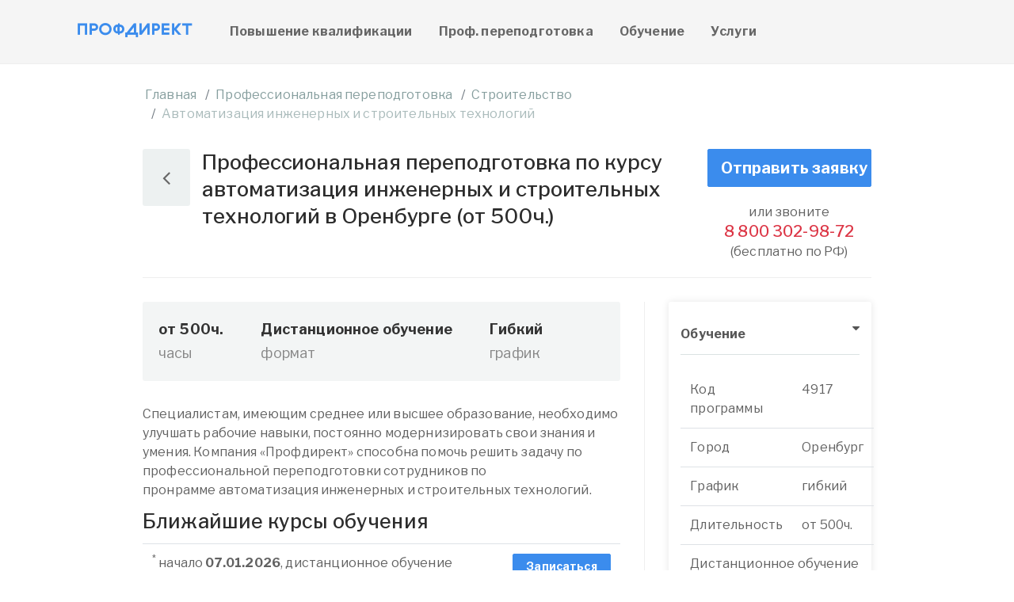

--- FILE ---
content_type: text/html; charset=utf-8
request_url: https://orenburg.inprofin.ru/stroitelstvo/avtomatizatsiya-inzhenernyih-i-stroitelnyih-tehnologij/
body_size: 21416
content:
<!DOCTYPE html>

<html lang="ru">
<head>
<meta charset="utf-8">
<meta http-equiv="X-UA-Compatible" content="IE=edge"><script type="text/javascript">(window.NREUM||(NREUM={})).init={ajax:{deny_list:["bam.nr-data.net"]},feature_flags:["soft_nav"]};(window.NREUM||(NREUM={})).loader_config={licenseKey:"3acabd2079",applicationID:"759747558",browserID:"759747584"};;/*! For license information please see nr-loader-rum-1.306.0.min.js.LICENSE.txt */
(()=>{var e,t,r={122:(e,t,r)=>{"use strict";r.d(t,{a:()=>i});var n=r(944);function i(e,t){try{if(!e||"object"!=typeof e)return(0,n.R)(3);if(!t||"object"!=typeof t)return(0,n.R)(4);const r=Object.create(Object.getPrototypeOf(t),Object.getOwnPropertyDescriptors(t)),a=0===Object.keys(r).length?e:r;for(let o in a)if(void 0!==e[o])try{if(null===e[o]){r[o]=null;continue}Array.isArray(e[o])&&Array.isArray(t[o])?r[o]=Array.from(new Set([...e[o],...t[o]])):"object"==typeof e[o]&&"object"==typeof t[o]?r[o]=i(e[o],t[o]):r[o]=e[o]}catch(e){r[o]||(0,n.R)(1,e)}return r}catch(e){(0,n.R)(2,e)}}},154:(e,t,r)=>{"use strict";r.d(t,{OF:()=>c,RI:()=>i,WN:()=>u,bv:()=>a,eN:()=>l,gm:()=>o,mw:()=>s,sb:()=>d});var n=r(863);const i="undefined"!=typeof window&&!!window.document,a="undefined"!=typeof WorkerGlobalScope&&("undefined"!=typeof self&&self instanceof WorkerGlobalScope&&self.navigator instanceof WorkerNavigator||"undefined"!=typeof globalThis&&globalThis instanceof WorkerGlobalScope&&globalThis.navigator instanceof WorkerNavigator),o=i?window:"undefined"!=typeof WorkerGlobalScope&&("undefined"!=typeof self&&self instanceof WorkerGlobalScope&&self||"undefined"!=typeof globalThis&&globalThis instanceof WorkerGlobalScope&&globalThis),s=Boolean("hidden"===o?.document?.visibilityState),c=/iPad|iPhone|iPod/.test(o.navigator?.userAgent),d=c&&"undefined"==typeof SharedWorker,u=((()=>{const e=o.navigator?.userAgent?.match(/Firefox[/\s](\d+\.\d+)/);Array.isArray(e)&&e.length>=2&&e[1]})(),Date.now()-(0,n.t)()),l=()=>"undefined"!=typeof PerformanceNavigationTiming&&o?.performance?.getEntriesByType("navigation")?.[0]?.responseStart},163:(e,t,r)=>{"use strict";r.d(t,{j:()=>E});var n=r(384),i=r(741);var a=r(555);r(860).K7.genericEvents;const o="experimental.resources",s="register",c=e=>{if(!e||"string"!=typeof e)return!1;try{document.createDocumentFragment().querySelector(e)}catch{return!1}return!0};var d=r(614),u=r(944),l=r(122);const f="[data-nr-mask]",g=e=>(0,l.a)(e,(()=>{const e={feature_flags:[],experimental:{allow_registered_children:!1,resources:!1},mask_selector:"*",block_selector:"[data-nr-block]",mask_input_options:{color:!1,date:!1,"datetime-local":!1,email:!1,month:!1,number:!1,range:!1,search:!1,tel:!1,text:!1,time:!1,url:!1,week:!1,textarea:!1,select:!1,password:!0}};return{ajax:{deny_list:void 0,block_internal:!0,enabled:!0,autoStart:!0},api:{get allow_registered_children(){return e.feature_flags.includes(s)||e.experimental.allow_registered_children},set allow_registered_children(t){e.experimental.allow_registered_children=t},duplicate_registered_data:!1},browser_consent_mode:{enabled:!1},distributed_tracing:{enabled:void 0,exclude_newrelic_header:void 0,cors_use_newrelic_header:void 0,cors_use_tracecontext_headers:void 0,allowed_origins:void 0},get feature_flags(){return e.feature_flags},set feature_flags(t){e.feature_flags=t},generic_events:{enabled:!0,autoStart:!0},harvest:{interval:30},jserrors:{enabled:!0,autoStart:!0},logging:{enabled:!0,autoStart:!0},metrics:{enabled:!0,autoStart:!0},obfuscate:void 0,page_action:{enabled:!0},page_view_event:{enabled:!0,autoStart:!0},page_view_timing:{enabled:!0,autoStart:!0},performance:{capture_marks:!1,capture_measures:!1,capture_detail:!0,resources:{get enabled(){return e.feature_flags.includes(o)||e.experimental.resources},set enabled(t){e.experimental.resources=t},asset_types:[],first_party_domains:[],ignore_newrelic:!0}},privacy:{cookies_enabled:!0},proxy:{assets:void 0,beacon:void 0},session:{expiresMs:d.wk,inactiveMs:d.BB},session_replay:{autoStart:!0,enabled:!1,preload:!1,sampling_rate:10,error_sampling_rate:100,collect_fonts:!1,inline_images:!1,fix_stylesheets:!0,mask_all_inputs:!0,get mask_text_selector(){return e.mask_selector},set mask_text_selector(t){c(t)?e.mask_selector="".concat(t,",").concat(f):""===t||null===t?e.mask_selector=f:(0,u.R)(5,t)},get block_class(){return"nr-block"},get ignore_class(){return"nr-ignore"},get mask_text_class(){return"nr-mask"},get block_selector(){return e.block_selector},set block_selector(t){c(t)?e.block_selector+=",".concat(t):""!==t&&(0,u.R)(6,t)},get mask_input_options(){return e.mask_input_options},set mask_input_options(t){t&&"object"==typeof t?e.mask_input_options={...t,password:!0}:(0,u.R)(7,t)}},session_trace:{enabled:!0,autoStart:!0},soft_navigations:{enabled:!0,autoStart:!0},spa:{enabled:!0,autoStart:!0},ssl:void 0,user_actions:{enabled:!0,elementAttributes:["id","className","tagName","type"]}}})());var p=r(154),m=r(324);let h=0;const v={buildEnv:m.F3,distMethod:m.Xs,version:m.xv,originTime:p.WN},b={consented:!1},y={appMetadata:{},get consented(){return this.session?.state?.consent||b.consented},set consented(e){b.consented=e},customTransaction:void 0,denyList:void 0,disabled:!1,harvester:void 0,isolatedBacklog:!1,isRecording:!1,loaderType:void 0,maxBytes:3e4,obfuscator:void 0,onerror:void 0,ptid:void 0,releaseIds:{},session:void 0,timeKeeper:void 0,registeredEntities:[],jsAttributesMetadata:{bytes:0},get harvestCount(){return++h}},_=e=>{const t=(0,l.a)(e,y),r=Object.keys(v).reduce((e,t)=>(e[t]={value:v[t],writable:!1,configurable:!0,enumerable:!0},e),{});return Object.defineProperties(t,r)};var w=r(701);const x=e=>{const t=e.startsWith("http");e+="/",r.p=t?e:"https://"+e};var S=r(836),k=r(241);const R={accountID:void 0,trustKey:void 0,agentID:void 0,licenseKey:void 0,applicationID:void 0,xpid:void 0},A=e=>(0,l.a)(e,R),T=new Set;function E(e,t={},r,o){let{init:s,info:c,loader_config:d,runtime:u={},exposed:l=!0}=t;if(!c){const e=(0,n.pV)();s=e.init,c=e.info,d=e.loader_config}e.init=g(s||{}),e.loader_config=A(d||{}),c.jsAttributes??={},p.bv&&(c.jsAttributes.isWorker=!0),e.info=(0,a.D)(c);const f=e.init,m=[c.beacon,c.errorBeacon];T.has(e.agentIdentifier)||(f.proxy.assets&&(x(f.proxy.assets),m.push(f.proxy.assets)),f.proxy.beacon&&m.push(f.proxy.beacon),e.beacons=[...m],function(e){const t=(0,n.pV)();Object.getOwnPropertyNames(i.W.prototype).forEach(r=>{const n=i.W.prototype[r];if("function"!=typeof n||"constructor"===n)return;let a=t[r];e[r]&&!1!==e.exposed&&"micro-agent"!==e.runtime?.loaderType&&(t[r]=(...t)=>{const n=e[r](...t);return a?a(...t):n})})}(e),(0,n.US)("activatedFeatures",w.B),e.runSoftNavOverSpa&&=!0===f.soft_navigations.enabled&&f.feature_flags.includes("soft_nav")),u.denyList=[...f.ajax.deny_list||[],...f.ajax.block_internal?m:[]],u.ptid=e.agentIdentifier,u.loaderType=r,e.runtime=_(u),T.has(e.agentIdentifier)||(e.ee=S.ee.get(e.agentIdentifier),e.exposed=l,(0,k.W)({agentIdentifier:e.agentIdentifier,drained:!!w.B?.[e.agentIdentifier],type:"lifecycle",name:"initialize",feature:void 0,data:e.config})),T.add(e.agentIdentifier)}},234:(e,t,r)=>{"use strict";r.d(t,{W:()=>a});var n=r(836),i=r(687);class a{constructor(e,t){this.agentIdentifier=e,this.ee=n.ee.get(e),this.featureName=t,this.blocked=!1}deregisterDrain(){(0,i.x3)(this.agentIdentifier,this.featureName)}}},241:(e,t,r)=>{"use strict";r.d(t,{W:()=>a});var n=r(154);const i="newrelic";function a(e={}){try{n.gm.dispatchEvent(new CustomEvent(i,{detail:e}))}catch(e){}}},261:(e,t,r)=>{"use strict";r.d(t,{$9:()=>d,BL:()=>s,CH:()=>g,Dl:()=>_,Fw:()=>y,PA:()=>h,Pl:()=>n,Pv:()=>k,Tb:()=>l,U2:()=>a,V1:()=>S,Wb:()=>x,bt:()=>b,cD:()=>v,d3:()=>w,dT:()=>c,eY:()=>p,fF:()=>f,hG:()=>i,k6:()=>o,nb:()=>m,o5:()=>u});const n="api-",i="addPageAction",a="addToTrace",o="addRelease",s="finished",c="interaction",d="log",u="noticeError",l="pauseReplay",f="recordCustomEvent",g="recordReplay",p="register",m="setApplicationVersion",h="setCurrentRouteName",v="setCustomAttribute",b="setErrorHandler",y="setPageViewName",_="setUserId",w="start",x="wrapLogger",S="measure",k="consent"},289:(e,t,r)=>{"use strict";r.d(t,{GG:()=>o,Qr:()=>c,sB:()=>s});var n=r(878),i=r(389);function a(){return"undefined"==typeof document||"complete"===document.readyState}function o(e,t){if(a())return e();const r=(0,i.J)(e),o=setInterval(()=>{a()&&(clearInterval(o),r())},500);(0,n.sp)("load",r,t)}function s(e){if(a())return e();(0,n.DD)("DOMContentLoaded",e)}function c(e){if(a())return e();(0,n.sp)("popstate",e)}},324:(e,t,r)=>{"use strict";r.d(t,{F3:()=>i,Xs:()=>a,xv:()=>n});const n="1.306.0",i="PROD",a="CDN"},374:(e,t,r)=>{r.nc=(()=>{try{return document?.currentScript?.nonce}catch(e){}return""})()},384:(e,t,r)=>{"use strict";r.d(t,{NT:()=>o,US:()=>u,Zm:()=>s,bQ:()=>d,dV:()=>c,pV:()=>l});var n=r(154),i=r(863),a=r(910);const o={beacon:"bam.nr-data.net",errorBeacon:"bam.nr-data.net"};function s(){return n.gm.NREUM||(n.gm.NREUM={}),void 0===n.gm.newrelic&&(n.gm.newrelic=n.gm.NREUM),n.gm.NREUM}function c(){let e=s();return e.o||(e.o={ST:n.gm.setTimeout,SI:n.gm.setImmediate||n.gm.setInterval,CT:n.gm.clearTimeout,XHR:n.gm.XMLHttpRequest,REQ:n.gm.Request,EV:n.gm.Event,PR:n.gm.Promise,MO:n.gm.MutationObserver,FETCH:n.gm.fetch,WS:n.gm.WebSocket},(0,a.i)(...Object.values(e.o))),e}function d(e,t){let r=s();r.initializedAgents??={},t.initializedAt={ms:(0,i.t)(),date:new Date},r.initializedAgents[e]=t}function u(e,t){s()[e]=t}function l(){return function(){let e=s();const t=e.info||{};e.info={beacon:o.beacon,errorBeacon:o.errorBeacon,...t}}(),function(){let e=s();const t=e.init||{};e.init={...t}}(),c(),function(){let e=s();const t=e.loader_config||{};e.loader_config={...t}}(),s()}},389:(e,t,r)=>{"use strict";function n(e,t=500,r={}){const n=r?.leading||!1;let i;return(...r)=>{n&&void 0===i&&(e.apply(this,r),i=setTimeout(()=>{i=clearTimeout(i)},t)),n||(clearTimeout(i),i=setTimeout(()=>{e.apply(this,r)},t))}}function i(e){let t=!1;return(...r)=>{t||(t=!0,e.apply(this,r))}}r.d(t,{J:()=>i,s:()=>n})},555:(e,t,r)=>{"use strict";r.d(t,{D:()=>s,f:()=>o});var n=r(384),i=r(122);const a={beacon:n.NT.beacon,errorBeacon:n.NT.errorBeacon,licenseKey:void 0,applicationID:void 0,sa:void 0,queueTime:void 0,applicationTime:void 0,ttGuid:void 0,user:void 0,account:void 0,product:void 0,extra:void 0,jsAttributes:{},userAttributes:void 0,atts:void 0,transactionName:void 0,tNamePlain:void 0};function o(e){try{return!!e.licenseKey&&!!e.errorBeacon&&!!e.applicationID}catch(e){return!1}}const s=e=>(0,i.a)(e,a)},566:(e,t,r)=>{"use strict";r.d(t,{LA:()=>s,bz:()=>o});var n=r(154);const i="xxxxxxxx-xxxx-4xxx-yxxx-xxxxxxxxxxxx";function a(e,t){return e?15&e[t]:16*Math.random()|0}function o(){const e=n.gm?.crypto||n.gm?.msCrypto;let t,r=0;return e&&e.getRandomValues&&(t=e.getRandomValues(new Uint8Array(30))),i.split("").map(e=>"x"===e?a(t,r++).toString(16):"y"===e?(3&a()|8).toString(16):e).join("")}function s(e){const t=n.gm?.crypto||n.gm?.msCrypto;let r,i=0;t&&t.getRandomValues&&(r=t.getRandomValues(new Uint8Array(e)));const o=[];for(var s=0;s<e;s++)o.push(a(r,i++).toString(16));return o.join("")}},606:(e,t,r)=>{"use strict";r.d(t,{i:()=>a});var n=r(908);a.on=o;var i=a.handlers={};function a(e,t,r,a){o(a||n.d,i,e,t,r)}function o(e,t,r,i,a){a||(a="feature"),e||(e=n.d);var o=t[a]=t[a]||{};(o[r]=o[r]||[]).push([e,i])}},607:(e,t,r)=>{"use strict";r.d(t,{W:()=>n});const n=(0,r(566).bz)()},614:(e,t,r)=>{"use strict";r.d(t,{BB:()=>o,H3:()=>n,g:()=>d,iL:()=>c,tS:()=>s,uh:()=>i,wk:()=>a});const n="NRBA",i="SESSION",a=144e5,o=18e5,s={STARTED:"session-started",PAUSE:"session-pause",RESET:"session-reset",RESUME:"session-resume",UPDATE:"session-update"},c={SAME_TAB:"same-tab",CROSS_TAB:"cross-tab"},d={OFF:0,FULL:1,ERROR:2}},630:(e,t,r)=>{"use strict";r.d(t,{T:()=>n});const n=r(860).K7.pageViewEvent},646:(e,t,r)=>{"use strict";r.d(t,{y:()=>n});class n{constructor(e){this.contextId=e}}},687:(e,t,r)=>{"use strict";r.d(t,{Ak:()=>d,Ze:()=>f,x3:()=>u});var n=r(241),i=r(836),a=r(606),o=r(860),s=r(646);const c={};function d(e,t){const r={staged:!1,priority:o.P3[t]||0};l(e),c[e].get(t)||c[e].set(t,r)}function u(e,t){e&&c[e]&&(c[e].get(t)&&c[e].delete(t),p(e,t,!1),c[e].size&&g(e))}function l(e){if(!e)throw new Error("agentIdentifier required");c[e]||(c[e]=new Map)}function f(e="",t="feature",r=!1){if(l(e),!e||!c[e].get(t)||r)return p(e,t);c[e].get(t).staged=!0,g(e)}function g(e){const t=Array.from(c[e]);t.every(([e,t])=>t.staged)&&(t.sort((e,t)=>e[1].priority-t[1].priority),t.forEach(([t])=>{c[e].delete(t),p(e,t)}))}function p(e,t,r=!0){const o=e?i.ee.get(e):i.ee,c=a.i.handlers;if(!o.aborted&&o.backlog&&c){if((0,n.W)({agentIdentifier:e,type:"lifecycle",name:"drain",feature:t}),r){const e=o.backlog[t],r=c[t];if(r){for(let t=0;e&&t<e.length;++t)m(e[t],r);Object.entries(r).forEach(([e,t])=>{Object.values(t||{}).forEach(t=>{t[0]?.on&&t[0]?.context()instanceof s.y&&t[0].on(e,t[1])})})}}o.isolatedBacklog||delete c[t],o.backlog[t]=null,o.emit("drain-"+t,[])}}function m(e,t){var r=e[1];Object.values(t[r]||{}).forEach(t=>{var r=e[0];if(t[0]===r){var n=t[1],i=e[3],a=e[2];n.apply(i,a)}})}},699:(e,t,r)=>{"use strict";r.d(t,{It:()=>a,KC:()=>s,No:()=>i,qh:()=>o});var n=r(860);const i=16e3,a=1e6,o="SESSION_ERROR",s={[n.K7.logging]:!0,[n.K7.genericEvents]:!1,[n.K7.jserrors]:!1,[n.K7.ajax]:!1}},701:(e,t,r)=>{"use strict";r.d(t,{B:()=>a,t:()=>o});var n=r(241);const i=new Set,a={};function o(e,t){const r=t.agentIdentifier;a[r]??={},e&&"object"==typeof e&&(i.has(r)||(t.ee.emit("rumresp",[e]),a[r]=e,i.add(r),(0,n.W)({agentIdentifier:r,loaded:!0,drained:!0,type:"lifecycle",name:"load",feature:void 0,data:e})))}},741:(e,t,r)=>{"use strict";r.d(t,{W:()=>a});var n=r(944),i=r(261);class a{#e(e,...t){if(this[e]!==a.prototype[e])return this[e](...t);(0,n.R)(35,e)}addPageAction(e,t){return this.#e(i.hG,e,t)}register(e){return this.#e(i.eY,e)}recordCustomEvent(e,t){return this.#e(i.fF,e,t)}setPageViewName(e,t){return this.#e(i.Fw,e,t)}setCustomAttribute(e,t,r){return this.#e(i.cD,e,t,r)}noticeError(e,t){return this.#e(i.o5,e,t)}setUserId(e){return this.#e(i.Dl,e)}setApplicationVersion(e){return this.#e(i.nb,e)}setErrorHandler(e){return this.#e(i.bt,e)}addRelease(e,t){return this.#e(i.k6,e,t)}log(e,t){return this.#e(i.$9,e,t)}start(){return this.#e(i.d3)}finished(e){return this.#e(i.BL,e)}recordReplay(){return this.#e(i.CH)}pauseReplay(){return this.#e(i.Tb)}addToTrace(e){return this.#e(i.U2,e)}setCurrentRouteName(e){return this.#e(i.PA,e)}interaction(e){return this.#e(i.dT,e)}wrapLogger(e,t,r){return this.#e(i.Wb,e,t,r)}measure(e,t){return this.#e(i.V1,e,t)}consent(e){return this.#e(i.Pv,e)}}},782:(e,t,r)=>{"use strict";r.d(t,{T:()=>n});const n=r(860).K7.pageViewTiming},836:(e,t,r)=>{"use strict";r.d(t,{P:()=>s,ee:()=>c});var n=r(384),i=r(990),a=r(646),o=r(607);const s="nr@context:".concat(o.W),c=function e(t,r){var n={},o={},u={},l=!1;try{l=16===r.length&&d.initializedAgents?.[r]?.runtime.isolatedBacklog}catch(e){}var f={on:p,addEventListener:p,removeEventListener:function(e,t){var r=n[e];if(!r)return;for(var i=0;i<r.length;i++)r[i]===t&&r.splice(i,1)},emit:function(e,r,n,i,a){!1!==a&&(a=!0);if(c.aborted&&!i)return;t&&a&&t.emit(e,r,n);var s=g(n);m(e).forEach(e=>{e.apply(s,r)});var d=v()[o[e]];d&&d.push([f,e,r,s]);return s},get:h,listeners:m,context:g,buffer:function(e,t){const r=v();if(t=t||"feature",f.aborted)return;Object.entries(e||{}).forEach(([e,n])=>{o[n]=t,t in r||(r[t]=[])})},abort:function(){f._aborted=!0,Object.keys(f.backlog).forEach(e=>{delete f.backlog[e]})},isBuffering:function(e){return!!v()[o[e]]},debugId:r,backlog:l?{}:t&&"object"==typeof t.backlog?t.backlog:{},isolatedBacklog:l};return Object.defineProperty(f,"aborted",{get:()=>{let e=f._aborted||!1;return e||(t&&(e=t.aborted),e)}}),f;function g(e){return e&&e instanceof a.y?e:e?(0,i.I)(e,s,()=>new a.y(s)):new a.y(s)}function p(e,t){n[e]=m(e).concat(t)}function m(e){return n[e]||[]}function h(t){return u[t]=u[t]||e(f,t)}function v(){return f.backlog}}(void 0,"globalEE"),d=(0,n.Zm)();d.ee||(d.ee=c)},843:(e,t,r)=>{"use strict";r.d(t,{G:()=>a,u:()=>i});var n=r(878);function i(e,t=!1,r,i){(0,n.DD)("visibilitychange",function(){if(t)return void("hidden"===document.visibilityState&&e());e(document.visibilityState)},r,i)}function a(e,t,r){(0,n.sp)("pagehide",e,t,r)}},860:(e,t,r)=>{"use strict";r.d(t,{$J:()=>u,K7:()=>c,P3:()=>d,XX:()=>i,Yy:()=>s,df:()=>a,qY:()=>n,v4:()=>o});const n="events",i="jserrors",a="browser/blobs",o="rum",s="browser/logs",c={ajax:"ajax",genericEvents:"generic_events",jserrors:i,logging:"logging",metrics:"metrics",pageAction:"page_action",pageViewEvent:"page_view_event",pageViewTiming:"page_view_timing",sessionReplay:"session_replay",sessionTrace:"session_trace",softNav:"soft_navigations",spa:"spa"},d={[c.pageViewEvent]:1,[c.pageViewTiming]:2,[c.metrics]:3,[c.jserrors]:4,[c.spa]:5,[c.ajax]:6,[c.sessionTrace]:7,[c.softNav]:8,[c.sessionReplay]:9,[c.logging]:10,[c.genericEvents]:11},u={[c.pageViewEvent]:o,[c.pageViewTiming]:n,[c.ajax]:n,[c.spa]:n,[c.softNav]:n,[c.metrics]:i,[c.jserrors]:i,[c.sessionTrace]:a,[c.sessionReplay]:a,[c.logging]:s,[c.genericEvents]:"ins"}},863:(e,t,r)=>{"use strict";function n(){return Math.floor(performance.now())}r.d(t,{t:()=>n})},878:(e,t,r)=>{"use strict";function n(e,t){return{capture:e,passive:!1,signal:t}}function i(e,t,r=!1,i){window.addEventListener(e,t,n(r,i))}function a(e,t,r=!1,i){document.addEventListener(e,t,n(r,i))}r.d(t,{DD:()=>a,jT:()=>n,sp:()=>i})},908:(e,t,r)=>{"use strict";r.d(t,{d:()=>n,p:()=>i});var n=r(836).ee.get("handle");function i(e,t,r,i,a){a?(a.buffer([e],i),a.emit(e,t,r)):(n.buffer([e],i),n.emit(e,t,r))}},910:(e,t,r)=>{"use strict";r.d(t,{i:()=>a});var n=r(944);const i=new Map;function a(...e){return e.every(e=>{if(i.has(e))return i.get(e);const t="function"==typeof e?e.toString():"",r=t.includes("[native code]"),a=t.includes("nrWrapper");return r||a||(0,n.R)(64,e?.name||t),i.set(e,r),r})}},944:(e,t,r)=>{"use strict";r.d(t,{R:()=>i});var n=r(241);function i(e,t){"function"==typeof console.debug&&(console.debug("New Relic Warning: https://github.com/newrelic/newrelic-browser-agent/blob/main/docs/warning-codes.md#".concat(e),t),(0,n.W)({agentIdentifier:null,drained:null,type:"data",name:"warn",feature:"warn",data:{code:e,secondary:t}}))}},969:(e,t,r)=>{"use strict";r.d(t,{TZ:()=>n,XG:()=>s,rs:()=>i,xV:()=>o,z_:()=>a});const n=r(860).K7.metrics,i="sm",a="cm",o="storeSupportabilityMetrics",s="storeEventMetrics"},990:(e,t,r)=>{"use strict";r.d(t,{I:()=>i});var n=Object.prototype.hasOwnProperty;function i(e,t,r){if(n.call(e,t))return e[t];var i=r();if(Object.defineProperty&&Object.keys)try{return Object.defineProperty(e,t,{value:i,writable:!0,enumerable:!1}),i}catch(e){}return e[t]=i,i}}},n={};function i(e){var t=n[e];if(void 0!==t)return t.exports;var a=n[e]={exports:{}};return r[e](a,a.exports,i),a.exports}i.m=r,i.d=(e,t)=>{for(var r in t)i.o(t,r)&&!i.o(e,r)&&Object.defineProperty(e,r,{enumerable:!0,get:t[r]})},i.f={},i.e=e=>Promise.all(Object.keys(i.f).reduce((t,r)=>(i.f[r](e,t),t),[])),i.u=e=>"nr-rum-1.306.0.min.js",i.o=(e,t)=>Object.prototype.hasOwnProperty.call(e,t),e={},t="NRBA-1.306.0.PROD:",i.l=(r,n,a,o)=>{if(e[r])e[r].push(n);else{var s,c;if(void 0!==a)for(var d=document.getElementsByTagName("script"),u=0;u<d.length;u++){var l=d[u];if(l.getAttribute("src")==r||l.getAttribute("data-webpack")==t+a){s=l;break}}if(!s){c=!0;var f={296:"sha512-XHJAyYwsxAD4jnOFenBf2aq49/pv28jKOJKs7YGQhagYYI2Zk8nHflZPdd7WiilkmEkgIZQEFX4f1AJMoyzKwA=="};(s=document.createElement("script")).charset="utf-8",i.nc&&s.setAttribute("nonce",i.nc),s.setAttribute("data-webpack",t+a),s.src=r,0!==s.src.indexOf(window.location.origin+"/")&&(s.crossOrigin="anonymous"),f[o]&&(s.integrity=f[o])}e[r]=[n];var g=(t,n)=>{s.onerror=s.onload=null,clearTimeout(p);var i=e[r];if(delete e[r],s.parentNode&&s.parentNode.removeChild(s),i&&i.forEach(e=>e(n)),t)return t(n)},p=setTimeout(g.bind(null,void 0,{type:"timeout",target:s}),12e4);s.onerror=g.bind(null,s.onerror),s.onload=g.bind(null,s.onload),c&&document.head.appendChild(s)}},i.r=e=>{"undefined"!=typeof Symbol&&Symbol.toStringTag&&Object.defineProperty(e,Symbol.toStringTag,{value:"Module"}),Object.defineProperty(e,"__esModule",{value:!0})},i.p="https://js-agent.newrelic.com/",(()=>{var e={374:0,840:0};i.f.j=(t,r)=>{var n=i.o(e,t)?e[t]:void 0;if(0!==n)if(n)r.push(n[2]);else{var a=new Promise((r,i)=>n=e[t]=[r,i]);r.push(n[2]=a);var o=i.p+i.u(t),s=new Error;i.l(o,r=>{if(i.o(e,t)&&(0!==(n=e[t])&&(e[t]=void 0),n)){var a=r&&("load"===r.type?"missing":r.type),o=r&&r.target&&r.target.src;s.message="Loading chunk "+t+" failed: ("+a+": "+o+")",s.name="ChunkLoadError",s.type=a,s.request=o,n[1](s)}},"chunk-"+t,t)}};var t=(t,r)=>{var n,a,[o,s,c]=r,d=0;if(o.some(t=>0!==e[t])){for(n in s)i.o(s,n)&&(i.m[n]=s[n]);if(c)c(i)}for(t&&t(r);d<o.length;d++)a=o[d],i.o(e,a)&&e[a]&&e[a][0](),e[a]=0},r=self["webpackChunk:NRBA-1.306.0.PROD"]=self["webpackChunk:NRBA-1.306.0.PROD"]||[];r.forEach(t.bind(null,0)),r.push=t.bind(null,r.push.bind(r))})(),(()=>{"use strict";i(374);var e=i(566),t=i(741);class r extends t.W{agentIdentifier=(0,e.LA)(16)}var n=i(860);const a=Object.values(n.K7);var o=i(163);var s=i(908),c=i(863),d=i(261),u=i(241),l=i(944),f=i(701),g=i(969);function p(e,t,i,a){const o=a||i;!o||o[e]&&o[e]!==r.prototype[e]||(o[e]=function(){(0,s.p)(g.xV,["API/"+e+"/called"],void 0,n.K7.metrics,i.ee),(0,u.W)({agentIdentifier:i.agentIdentifier,drained:!!f.B?.[i.agentIdentifier],type:"data",name:"api",feature:d.Pl+e,data:{}});try{return t.apply(this,arguments)}catch(e){(0,l.R)(23,e)}})}function m(e,t,r,n,i){const a=e.info;null===r?delete a.jsAttributes[t]:a.jsAttributes[t]=r,(i||null===r)&&(0,s.p)(d.Pl+n,[(0,c.t)(),t,r],void 0,"session",e.ee)}var h=i(687),v=i(234),b=i(289),y=i(154),_=i(384);const w=e=>y.RI&&!0===e?.privacy.cookies_enabled;function x(e){return!!(0,_.dV)().o.MO&&w(e)&&!0===e?.session_trace.enabled}var S=i(389),k=i(699);class R extends v.W{constructor(e,t){super(e.agentIdentifier,t),this.agentRef=e,this.abortHandler=void 0,this.featAggregate=void 0,this.loadedSuccessfully=void 0,this.onAggregateImported=new Promise(e=>{this.loadedSuccessfully=e}),this.deferred=Promise.resolve(),!1===e.init[this.featureName].autoStart?this.deferred=new Promise((t,r)=>{this.ee.on("manual-start-all",(0,S.J)(()=>{(0,h.Ak)(e.agentIdentifier,this.featureName),t()}))}):(0,h.Ak)(e.agentIdentifier,t)}importAggregator(e,t,r={}){if(this.featAggregate)return;const n=async()=>{let n;await this.deferred;try{if(w(e.init)){const{setupAgentSession:t}=await i.e(296).then(i.bind(i,305));n=t(e)}}catch(e){(0,l.R)(20,e),this.ee.emit("internal-error",[e]),(0,s.p)(k.qh,[e],void 0,this.featureName,this.ee)}try{if(!this.#t(this.featureName,n,e.init))return(0,h.Ze)(this.agentIdentifier,this.featureName),void this.loadedSuccessfully(!1);const{Aggregate:i}=await t();this.featAggregate=new i(e,r),e.runtime.harvester.initializedAggregates.push(this.featAggregate),this.loadedSuccessfully(!0)}catch(e){(0,l.R)(34,e),this.abortHandler?.(),(0,h.Ze)(this.agentIdentifier,this.featureName,!0),this.loadedSuccessfully(!1),this.ee&&this.ee.abort()}};y.RI?(0,b.GG)(()=>n(),!0):n()}#t(e,t,r){if(this.blocked)return!1;switch(e){case n.K7.sessionReplay:return x(r)&&!!t;case n.K7.sessionTrace:return!!t;default:return!0}}}var A=i(630),T=i(614);class E extends R{static featureName=A.T;constructor(e){var t;super(e,A.T),this.setupInspectionEvents(e.agentIdentifier),t=e,p(d.Fw,function(e,r){"string"==typeof e&&("/"!==e.charAt(0)&&(e="/"+e),t.runtime.customTransaction=(r||"http://custom.transaction")+e,(0,s.p)(d.Pl+d.Fw,[(0,c.t)()],void 0,void 0,t.ee))},t),this.importAggregator(e,()=>i.e(296).then(i.bind(i,943)))}setupInspectionEvents(e){const t=(t,r)=>{t&&(0,u.W)({agentIdentifier:e,timeStamp:t.timeStamp,loaded:"complete"===t.target.readyState,type:"window",name:r,data:t.target.location+""})};(0,b.sB)(e=>{t(e,"DOMContentLoaded")}),(0,b.GG)(e=>{t(e,"load")}),(0,b.Qr)(e=>{t(e,"navigate")}),this.ee.on(T.tS.UPDATE,(t,r)=>{(0,u.W)({agentIdentifier:e,type:"lifecycle",name:"session",data:r})})}}var N=i(843),I=i(782);class j extends R{static featureName=I.T;constructor(e){super(e,I.T),y.RI&&((0,N.u)(()=>(0,s.p)("docHidden",[(0,c.t)()],void 0,I.T,this.ee),!0),(0,N.G)(()=>(0,s.p)("winPagehide",[(0,c.t)()],void 0,I.T,this.ee)),this.importAggregator(e,()=>i.e(296).then(i.bind(i,117))))}}class P extends R{static featureName=g.TZ;constructor(e){super(e,g.TZ),y.RI&&document.addEventListener("securitypolicyviolation",e=>{(0,s.p)(g.xV,["Generic/CSPViolation/Detected"],void 0,this.featureName,this.ee)}),this.importAggregator(e,()=>i.e(296).then(i.bind(i,623)))}}new class extends r{constructor(e){var t;(super(),y.gm)?(this.features={},(0,_.bQ)(this.agentIdentifier,this),this.desiredFeatures=new Set(e.features||[]),this.desiredFeatures.add(E),this.runSoftNavOverSpa=[...this.desiredFeatures].some(e=>e.featureName===n.K7.softNav),(0,o.j)(this,e,e.loaderType||"agent"),t=this,p(d.cD,function(e,r,n=!1){if("string"==typeof e){if(["string","number","boolean"].includes(typeof r)||null===r)return m(t,e,r,d.cD,n);(0,l.R)(40,typeof r)}else(0,l.R)(39,typeof e)},t),function(e){p(d.Dl,function(t){if("string"==typeof t||null===t)return m(e,"enduser.id",t,d.Dl,!0);(0,l.R)(41,typeof t)},e)}(this),function(e){p(d.nb,function(t){if("string"==typeof t||null===t)return m(e,"application.version",t,d.nb,!1);(0,l.R)(42,typeof t)},e)}(this),function(e){p(d.d3,function(){e.ee.emit("manual-start-all")},e)}(this),function(e){p(d.Pv,function(t=!0){if("boolean"==typeof t){if((0,s.p)(d.Pl+d.Pv,[t],void 0,"session",e.ee),e.runtime.consented=t,t){const t=e.features.page_view_event;t.onAggregateImported.then(e=>{const r=t.featAggregate;e&&!r.sentRum&&r.sendRum()})}}else(0,l.R)(65,typeof t)},e)}(this),this.run()):(0,l.R)(21)}get config(){return{info:this.info,init:this.init,loader_config:this.loader_config,runtime:this.runtime}}get api(){return this}run(){try{const e=function(e){const t={};return a.forEach(r=>{t[r]=!!e[r]?.enabled}),t}(this.init),t=[...this.desiredFeatures];t.sort((e,t)=>n.P3[e.featureName]-n.P3[t.featureName]),t.forEach(t=>{if(!e[t.featureName]&&t.featureName!==n.K7.pageViewEvent)return;if(this.runSoftNavOverSpa&&t.featureName===n.K7.spa)return;if(!this.runSoftNavOverSpa&&t.featureName===n.K7.softNav)return;const r=function(e){switch(e){case n.K7.ajax:return[n.K7.jserrors];case n.K7.sessionTrace:return[n.K7.ajax,n.K7.pageViewEvent];case n.K7.sessionReplay:return[n.K7.sessionTrace];case n.K7.pageViewTiming:return[n.K7.pageViewEvent];default:return[]}}(t.featureName).filter(e=>!(e in this.features));r.length>0&&(0,l.R)(36,{targetFeature:t.featureName,missingDependencies:r}),this.features[t.featureName]=new t(this)})}catch(e){(0,l.R)(22,e);for(const e in this.features)this.features[e].abortHandler?.();const t=(0,_.Zm)();delete t.initializedAgents[this.agentIdentifier]?.features,delete this.sharedAggregator;return t.ee.get(this.agentIdentifier).abort(),!1}}}({features:[E,j,P],loaderType:"lite"})})()})();</script><script type="text/javascript">window.NREUM||(NREUM={});NREUM.info={"beacon":"bam.nr-data.net","errorBeacon":"bam.nr-data.net","licenseKey":"3acabd2079","applicationID":"759747558","transactionName":"YwAAZxEHDUtVUUwPDlpKJEYNBRdRW1wXFRNbSxRaBhEQAkdGTQIYawwWVg4=","queueTime":0,"applicationTime":76,"agent":""}</script>
<meta name="viewport" content="width=device-width, initial-scale=1">
<!-- The above 3 meta tags *must* come first in the head; any other head content must come *after* these tags -->
<title>
    Курс профессиональной переподготовки Автоматизация  инженерных и строительных технологий в Оренбурге. Курсы дистанционного обучения. Диплом государственного образца.
</title>
<meta name="theme-color" content="#3b8ced">
<meta description="
Профессиональная переподготовка сотрудников в Оренбурге по программе Автоматизация  инженерных и строительных технологий разработанной в полном соответствии с государственными требованиями. Где пройти переподготовку, стоимость и условия.
">
<meta name="yandex-verification" content="a2bacb9d70765a80" />
<meta name="yandex-verification" content="1cd8234c528fcea9" />
<meta name="yandex-verification" content="be323bc960b02ff3" />
<meta name="google-site-verification" content="AoKAghIsrcJldIVYabBA6pw-kZOw8hbO-r5FB_NDwuk" />
<link rel="canonical" href="https://orenburg.inprofin.ru/stroitelstvo/avtomatizatsiya-inzhenernyih-i-stroitelnyih-tehnologij/">

<link href="https://fonts.googleapis.com/css?family=Libre+Franklin:100,200,300,400,500,700" rel="stylesheet">
<link rel="stylesheet" href="/static/CACHE/css/a48e3f53c267.css" type="text/css" />




<script type="text/javascript" src="/static/CACHE/js/e41813c8d43d.js"></script>

<link rel='shortcut icon' href='/static/img/favicon.ico'>

<!-- HTML5 shim and Respond.js for IE8 support of HTML5 elements and media queries -->
<!-- WARNING: Respond.js doesn't work if you view the page via file:// -->
<!--[if lt IE 9]>
      <script src="https://oss.maxcdn.com/html5shiv/3.7.3/html5shiv.min.js"></script>
      <script src="https://oss.maxcdn.com/respond/1.4.2/respond.min.js"></script>
    <![endif]-->
</head>
<body>
<div id="main">
<nav id="menu" class="navbar navbar-expand-lg navbar-dark">
  <div class="container"><a href="/" class="navbar-brand"><span class="icon-uilove icon-uilove-realestate"></span></a>
    <button type="button" data-toggle="collapse" data-target="#menu-content" aria-controls="menu-content" aria-expanded="false" aria-label="Toggle navigation" class="navbar-toggler"><span class="navbar-toggler-icon"></span>
    </button>
    <div id="menu-content" class="collapse navbar-collapse">
      <ul class="navbar-nav mr-auto">
        <li class="nav-item"><a href="/povyishenie-kvalifikatsii/" class="nav-link">Повышение квалификации
</a>
        </li>
        <li class="nav-item"><a href="/prof-perepodgotovka/" class="nav-link">Проф. переподготовка
</a>
        </li>
        <li class="nav-item"><a href="/obuchenie/" class="nav-link">Обучение
</a>
        </li>
        <li class="nav-item"><a href="/uslugi/" class="nav-link">Услуги
</a>
        </li>
      </ul>
    </div>
  </div>
</nav>


<div class="container">
    <div class="row justify-content-md-center">
                <div class="col col-md-12 col-lg-12 col-xl-10">
                    <ol class="breadcrumb">
    <li class="breadcrumb-item"><a href="/">Главная</a></li>
    <li class="breadcrumb-item"><a href="/prof-perepodgotovka/">Профессиональная переподготовка</a></li>
    <li class="breadcrumb-item"><a href="/stroitelstvo/">Строительство</a></li>
    <li class="breadcrumb-item active" aria-current="page">Автоматизация  инженерных и строительных технологий</li>
</ol>

                    <div class="page-header bordered mb0">
                    <div class="row">
                        <div class="col-md-9"> <a href="/stroitelstvo/" class="btn-return" title="Back"><i class="fa fa-angle-left"></i></a>
                            <h1>Профессиональная переподготовка по курсу автоматизация  инженерных и строительных технологий в Оренбурге (от 500ч.)</h1>
                        </div>
                        <div class="col-md-3">
                            <!-- <div class="price">от 3500 рублей</small></div> -->
                            <a href="#" class="btn btn-lg btn-primary btn-block" data-toggle="modal" data-target="#leadform" >Отправить заявку</a>
                            <noindex>
                                    <div class="text-center" style="padding-top:20px;">
                                        или звоните<br/>
                                        <a href="tel:88003029872"><span class="h5 text-danger">8 800 302-98-72</span></a>
                                        <br/>
                                        (бесплатно по РФ)
                                    </div>
                            </noindex>
                        </div>
                    </div>
                </div>
            </div>
        </div>
    </div>
    <div id="content" class="item-single">
        <div class="container">
            <div class="row justify-content-md-center">
                        <div class="col col-md-12 col-lg-12 col-xl-10">
                    <div class="row row justify-content-md-center has-sidebar">
                        <div class="col-md-7 col-lg-8">
                            <div>
                                <div>
                                    <ul class="item-features">
                                        <li><span>от 500ч.</span> часы</li>
                                        <li><span>Дистанционное обучение</span> формат </li>
                                        <li><span>Гибкий</span>    график </li>
                                    </ul>
                                    

                                    <p>Специалистам, имеющим среднее или высшее образование, необходимо улучшать рабочие навыки, постоянно модернизировать свои знания и умения. Компания &laquo;Профдирект&raquo; способна помочь решить задачу по профессиональной переподготовки сотрудников по пронрамме&nbsp;автоматизация  инженерных и строительных технологий.</p>

                                    <h3>Ближайшие курсы обучения</h3>
                                    <table class="table">
                                        
                                            <tr>
                                                <td><sup>*</sup> начало <strong>07.01.2026</strong>, дистанционное обучение
                                                    <br/>
                                                    <span class="badge badge-danger" >Осталось 11 мест(а)</span>
                                                    <span class="badge badge-danger">Оренбург</span>
                                                </td>
                                                <td><a href="#" class="btn btn-sm btn-primary btn-block" data-toggle="modal" data-target="#leadform" >Записаться</a></td>
                                            </tr>
                                        
                                            <tr>
                                                <td><sup>*</sup> начало <strong>21.01.2026</strong>, дистанционное обучение
                                                    <br/>
                                                    <span class="badge badge-danger" >Осталось 12 мест(а)</span>
                                                    <span class="badge badge-danger">Оренбург</span>
                                                </td>
                                                <td><a href="#" class="btn btn-sm btn-primary btn-block" data-toggle="modal" data-target="#leadform" >Записаться</a></td>
                                            </tr>
                                        
                                            <tr>
                                                <td><sup>*</sup> начало <strong>04.02.2026</strong>, дистанционное обучение
                                                    <br/>
                                                    <span class="badge badge-danger" >Осталось 15 мест(а)</span>
                                                    <span class="badge badge-danger">Оренбург</span>
                                                </td>
                                                <td><a href="#" class="btn btn-sm btn-primary btn-block" data-toggle="modal" data-target="#leadform" >Записаться</a></td>
                                            </tr>
                                        
                                    </table>

                                    <p><sup>*</sup> Уточняйте расписание групп и программ по тел <a href="tel:88003029872"><span class="text-danger">8 800 302-98-72</span></a> (бесплатно по РФ)</p>

                                    
                                    <div itemscope itemtype="http://schema.org/ImageObject">
                                        <img class="img-fluid" src="/media/perepodgotovka/rafael-abaimov-avtomatizatsiya-inzhenernyih-i-stroitelnyih-tehnologij.jpg", alt="Автоматизация  инженерных и строительных технологий Оренбург" itemprop="contentUrl"/>
                                    </div>
                                    

                                    

                                    <h2>Что дает профессиональная переподготовка</h2>
                                    <p>В отличие от повышения квалификации <strong>профессиональная переподготовка сотрудников</strong> позволяет освоить новую профессию, приобрести дополнительные компетенции по программе&nbsp;<strong>Автоматизация  инженерных и строительных технологий</strong>&nbsp;в Оренбурге<strong>&nbsp;</strong>&nbsp;и навыки для решения рабочих задач. Благодаря прохождению курсов, которые предлагает наша организация, человек сможет сменить сферу своей деятельности. Ведь по окончании программы выдается диплом, подтверждающий полученные знания и навыки. Пройти переподготовку необходимо людям, которые стремятся достичь следующих целей:</p>
                                    <ul>
                                    <li>желание карьерного роста;</li>
                                    <li>получение дополнительных знаний, умений, навыков;</li>
                                    <li>освоение новой специальности;</li>
                                    <li>адаптация к изменяющимся социальным и экономическим условиям.</li>
                                    </ul>
                                    <p>После завершения изучения программ по какому-либо направлению, специалист имеет право вести деятельность в той же области, но по другой специальности или же в другой сфере, где не требуется базового профильного образования. Наша компания предлагает курсы, которые составлены в соответствии с действующими на территории страны стандартами, требованиями квалификационных справочников, федеральных законов и нормативных актов. &nbsp;</p>
                                    <div class="jumbotron text-center">
<p class="lead">Наши ведущие специалисты проконсультируют и произведут расчёт стоимости</p>
<br/>
<a href="#" class="btn btn-primary btn-lg"  data-toggle="modal" data-target="#leadform" >Бесплатный расчет</a>
  </div>

                                    <h2>Каковы преимущества обращения в компанию &laquo;<span>Профдирект</span>&raquo;</h2>
                                    <p>Команда центра обучения &laquo;Профдирект&raquo; осознает, что современный персонал должен соответствовать требованиям, стандартам и тенденциям, принятым в каждом из сегментов рынка. Поэтому мы предлагаем получение диплома&nbsp;<span>профпереподготовки</span> по программе&nbsp;Автоматизация  инженерных и строительных технологий, который позволяют приобрести новые знания, развить уже имеющиеся. Клиенты, которые уже сотрудничали с нами, отмечают ряд преимуществ:</p>
                                    <ul>
                                    <li>ориентация программ на профессиональные стандарты;</li>
                                    <li>отсутствие предметов, не относящихся к изучаемой дисциплине;</li>
                                    <li>максимально продуманный и комфортный формат обучения;</li>
                                    <li>обеспечение индивидуального подхода к каждому ученику.</li>
                                    </ul>
                                    <p>Благодаря дипломам установленного образца, которые выдаются по окончании переподготовки, большинство наших клиентов находят новую работу с лучшими условиями труда, более престижную и высокооплачиваемую. Обращайтесь и вы! Эксперты центра &laquo;Профдирект&raquo; сделают все возможное, чтобы качество переподготовки, формат, стоимость, сроки устроили на 100%.</p>

                                    <blockquote>Подробнее о стоимости и условиях профессиональной переподготовки по программе Автоматизация  инженерных и строительных технологий можно узнать по телефону или на сайте.</blockquote>
<h3>Как записаться на курсы профессиональной переподготовки обучающего центра</h3>
<div class="col-xs-12">
    <ul class="nav list-marked">
        <li class="panel-text">
        <h3 class=""><span class="fa fa-arrow-right text-primary"></span> Оставьте заявку</h3>
            <p>
                <a href="#" class="text-primary" data-toggle="modal" data-target="#leadform">Заполните форму на этом сайте.</a>
                    Специалист в течение пятнадцати минут свяжется и подробно объяснит как подать заявление.</p>

        </li>
        <li class="panel-text">
        <h3><span class="fa fa-question-circle text-primary"></span> Получите консультацию</h3>
            <p>Наши специалисты уточнят детали вашей ситуации</p>
        </li>
        <li class="panel-text">
        <h3><span class="fa fa-copy text-primary"></span> Подготовьте документы</h3>
            <p>Получив документы и заполнив договор, дождитесь решения по выбору индивидуальной программы автоматизация  инженерных и строительных технологий.</p>
        </li>
        <li class="panel-text">
        <h3><span class="fa fa-credit-card text-primary"></span> Оплата</h3>
            <p>Оплата производится&nbsp; по приложенным к договору реквизитам.</p>
        </li>
        <li class="panel-text">
        <h3><span class="fa fa-graduation-cap text-primary"></span> Обучение</h3>
            <p>Обучение ведется преподавателем по согласованному со слушателем графику в удобное для него время.</p>
        </li>
        <li class="panel-text">
        <h3><span class="fa fa-check text-primary"></span> Можно начинать работу.</h3>
            <p>Получение диплома переподготовки автоматизация  инженерных и строительных технологий. Оригиналы договоров, чеков и актов будут доставлены по вашему адресу бесплатно.</p>
        </li>
    </ul>
    </div>

<div class="jumbotron text-center">
  <p class="lead">Есть вопросы? Мы вам перезвоним!</p>
  <br/>
  <a href="#" class="btn btn-primary btn-lg"  data-toggle="modal" data-target="#leadform" >Заказать обратный звонок</a>
    </div>

<p>В высококвалифицированных сотрудниках нуждаются предприятия, деятельность которых связана с проектированием и возведением объектов разного назначения. Компания &laquo;Профдирект&raquo; предлагает специалистам, обновить знания, освоить новую специальность. <strong>Профессиональная переподготовка по направлению &laquo;Строительство&raquo;</strong> <strong>в Оренбурге</strong> позволит получить необходимые для работы навыки и умения, повысить свои компетенции.</p>

<h2>📄 После курса обучения вы получите</h2><img src="/media/example/pprof.jpg" alt=" Профессиональная переподготовка по направлению «Строительство» в Оренбурге" class="img-fluid"/>
                                    <h2 class="title">Другие программы профессиональной переподготовки</h2>
                                    <div class="item-listing grid">

                                            <table class="table table-hover">
                                                    
                                                        <tr>
                                                            <td>
                                                                <a class="text-primary" href="/stroitelstvo/avtomatizatsiya-inzhenernyih-i-stroitelnyih-tehnologij/">Автоматизация  инженерных и строительных технологий</a>
                                                            </td>
                                                        </tr>
                                                    
                                                        <tr>
                                                            <td>
                                                                <a class="text-primary" href="/stroitelstvo/gidrotehnicheskoe-stroitelstvo/">Гидротехническое строительство</a>
                                                            </td>
                                                        </tr>
                                                    
                                                        <tr>
                                                            <td>
                                                                <a class="text-primary" href="/stroitelstvo/gorodskoe-stroitelstvo/">Городское строительство</a>
                                                            </td>
                                                        </tr>
                                                    
                                                </table>




                                </div>
<img src="/static/img/license.png" class="img-fluid" alt="Лицензия на осуществление образовательной деятельности в Оренбурге">
<hr>
<div class="jumbotron text-center">
        <p class="lead">Запросить коммерческое предложение</p>
        <br/>
        <a href="#" class="btn btn-primary btn-lg"  data-toggle="modal" data-target="#leadform" >Обратный звонок</a>
        <noindex>
            <br/>
                <div class="text-center" style="padding-top:20px;">
                    или звоните<br/>
                    <a href="tel:88003029872"><span class="h5  text-primary">8 800 302-98-72</span></a>
                    <br/>
                    (бесплатно по РФ)
                </div>
                </noindex>

          </div>

                                </div>
                            </div>
                        </div>
                        <div class="col-md-5 col-lg-4">
                            <div id="sidebar" class="sidebar-right">
                                <div class="sidebar_inner">
                                    <div id="feature-list" role="tablist">
                                    <div class="card">
                                        <div class="card-header" role="tab" id="headingOne">
                                            <h4 class="panel-title"> <a role="button" data-toggle="collapse" href="#specification" aria-expanded="true" aria-controls="specification"> Обучение <i class="fa fa-caret-down float-right"></i> </a> </h4>
                                        </div>
                                        <div id="specification" class="panel-collapse collapse show" role="tabpanel">
                                            <div class="card-body">
                                                <table class="table v1">

                                                        <tr>
                                                                <td>Код программы</td>
                                                                <td>4917</td>
                                                            </tr>

                                                        <tr>
                                                        <td>Город</td>
                                                        <td>Оренбург</td>
                                                    </tr>
                                                    <tr>
                                                        <td>График</td>
                                                        <td>гибкий</td>
                                                    </tr>
                                                    <tr>
                                                        <td>Длительность</td>
                                                        <td>от 500ч.</td>
                                                    </tr>
                                                    <tr>
                                                        <td colspan="2">Дистанционное обучение</td>
                                                    </tr>

                                                </table>
                                            </div>
                                        </div>
                                    </div>
                                    </div>
                                    <div class="card shadow">
                                        <h5 class="subheadline mt-0    mb-0">Как записаться?</h5>
                                        <div class="media">
                                            <!-- <div class="media-left"> <a href="#"> <img class="media-object rounded-circle" src="img/demo/profile.jpg" width="64" height="64" alt=""> </a> </div> -->
                                            <div class="media-body">
                                                <!-- <h4 class="media-heading">Михаил Трофимов</h4> -->
                                                <p>Наши ведущие специалисты ответят на все ваши вопросы и помогут подобрать программу обучения</p>
                                                <p>&nbsp;</p>
                                            </div>
                                        </div>
                                        <a href="#" class="btn btn-lg btn-primary btn-block" data-toggle="modal" data-target="#leadform" >Отправить заявку</a>
                                        <noindex>
                                        <div class="text-center" style="padding-top:20px;">
                                            или звоните<br/>
                                            <a href="tel:88003029872"><span class="h5 text-danger">8 800 302-98-72</span></a>
                                            <br/>
                                            (бесплатно по РФ)
                                        </div>
                                        </noindex>
                                    </div>
                                </div>
                            </div>
                        </div>
                    </div>
                </div>
            </div>
        </div>
    </div>



<!-- Contact Agent Modal -->

<div class="modal fade  item-badge-rightm" id="leadform" tabindex="-1" role="dialog">
    <div class="modal-dialog" role="document">
      <div class="modal-content">
        <div class="modal-header">
          <div class="media">
            <div class="media-body">
              <span class="media-heading">Отправить заявку</span>
            </div>
          </div>
          <button type="button" class="close" data-dismiss="modal" aria-label="Close"><span aria-hidden="true">&times;</span></button>
        </div>
        <form id="leadform-form" name="leadform-form" method="post">
        <div class="modal-body">
          <div class="jumbotron" id="request_success">
            <p class="lead">Ваша заявка отправлена. Наши менеджеры свяжутся с вами в ближайшее время.</p>
            <button class="btn btn-primary btn-lg" data-dismiss="modal">Закрыть</button>
          </div>
          <div class="form_lead_body">
            <p>Отправьте заявку и получите бесплатную консультацию</p>
              <div class="form-group">
                <!-- <label for="lead_name">Your Name</label> -->
                <input type="text" class="form-control form-control-lg" id="lead_name" name="lead_name" placeholder="Ваше имя">
              </div>
              <div class="form-group">
                <!-- <label for="lead_phone">Your Telephone</label> -->
                <input type="tel" class="form-control form-control-lg" id="lead_phone" name="lead_phone" placeholder="Ваш телефон" required>
                <input type="hidden" name="lead_title" value="Строительство / Автоматизация  инженерных и строительных технологий">
              </div>
              <p>Нажимая кнопку «Отправить», я даю свое согласие на обработку моих персональных данных</p>
          </div>

        </div>
        <div class="modal-footer">
          <!-- <button type="button" class="btn btn-link" data-dismiss="modal">Отмена</button> -->
          <div class="form_lead_body">
            <div class="pull-left">
              <input type="submit" class="btn btn-primary btn-lg" value="Отправить">
            </div>
          </div>
        </div>
      </form>
      </div>
    </div>
  </div>



<footer id="footer" class="bg-light footer-light">
  <div class="container container-1000">
    <div class="row">
      <div class="col-lg-3">
        <p><span class="icon-uilove icon-uilove-realestate"></span>
        </p>
        <address class="mb-3">
        </address>
        <div class="text-center"><a href="tel:88003029872"><span class="h5 text-danger">8 800 302-98-72</span></a><br/>(бесплатно по РФ)
        </div>
        <div class="footer-social mb-4"><a href="https://vk.com/club_profdirect" class="ml-2 mr-2"><span class="fa fa-vk"></span></a><a href="#" class="ml-2 mr-2"><span class="fa fa-linkedin"></span></a>
        </div>
      </div>
      <div class="col-lg-6 col-sm-12">
        <p>Сотрудничество с нами это возможность быстро достигнуть значительных высот в выбранной профессии и стать настоящей элитой умеющей решать задачи любой сложности получая достойное вознаграждение.</p>
        <p>Размещённая на сайте информация не является публичной офертой</p>
      </div>
      <div class="col-lg-3">
        <div class="text-lg-right ml-lg-2">
          <div class="list-title">Контакты</div>
          <p>Профдирект <a href="/gorod/">Оренбург</a></p>
          <noindex><a href="mailto:mail@inprofin.ru" class="text-primary">mail@inprofin.ru</a>

          </noindex>
          <div class="footer-payments"><span class="fa fa-cc-visa"></span> <span class="fa fa-cc-mastercard"></span>
          </div>
        </div>
      </div>
    </div>
    <div class="footer-credits d-lg-flex justify-content-lg-between align-items-center">
      <div>
        <p>Обучение, переподготовка, повышение квалификации в Оренбурге</p>
      </div>
      <div>
        <p>&copy;  ПРОФДИРЕКТ 2018-2026</p>
      </div>
    </div>
  </div>
</footer>
<button class="btn btn-primary btn-circle" id="to-top"><i class="fa fa-angle-up"></i></button>
</div>
<script src="//code.jivo.ru/widget/fKCDJRgXFI" async></script>
<script>
$(document).ready(function() {
$('#toggle-filters').sidr({
	side: 'left',
	displace : false,
	renaming : false,
	name: 'sidebar',
	source: function() {
	  AOS.refresh();
	},

});});
</script>

    <!-- Begin LeadBack code {literal} -->
<script>
    var _emv = _emv || [];
    _emv['campaign'] = '3ee734aef151cdc600cc3100';

    (function() {
        var em = document.createElement('script'); em.type = 'text/javascript'; em.async = true;
        em.src = ('https:' == document.location.protocol ? 'https://' : 'http://') + 'leadback.ru/js/leadback.js';
        var s = document.getElementsByTagName('script')[0]; s.parentNode.insertBefore(em, s);
    })();
</script>
<!-- End LeadBack code {/literal} -->

    <!-- <script crossorigin="anonymous" async type="text/javascript" src="//api.pozvonim.com/widget/callback/v3/fe2660c4de7c5118e3e191094bcbc966/connect" id="check-code-pozvonim" charset="UTF-8"></script> -->

<!-- Yandex.Metrika counter --> <script type="text/javascript" > (function(m,e,t,r,i,k,a){m[i]=m[i]||function(){(m[i].a=m[i].a||[]).push(arguments)}; m[i].l=1*new Date();k=e.createElement(t),a=e.getElementsByTagName(t)[0],k.async=1,k.src=r,a.parentNode.insertBefore(k,a)}) (window, document, "script", "https://mc.yandex.ru/metrika/tag.js", "ym"); ym(83129422, "init", { clickmap:true, trackLinks:true, accurateTrackBounce:true, webvisor:true }); </script> <noscript><div><img src="https://mc.yandex.ru/watch/83129422" style="position:absolute; left:-9999px;" alt="" /></div></noscript> <!-- /Yandex.Metrika counter -->
</body></html>



